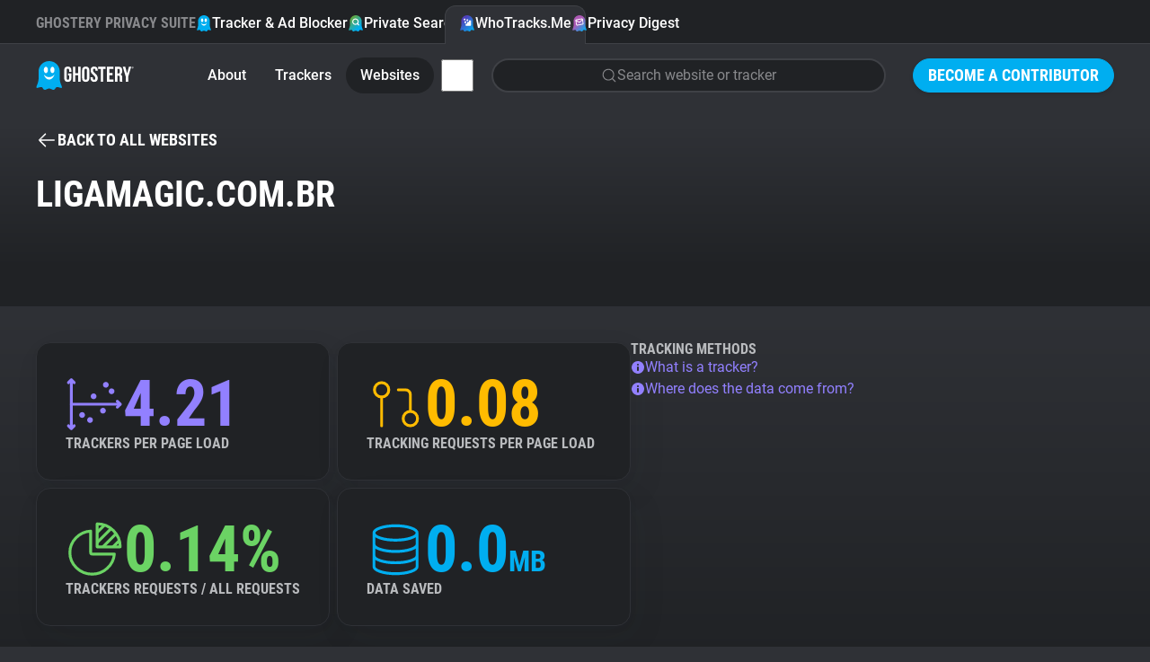

--- FILE ---
content_type: application/javascript
request_url: https://www.ghostery.com/assets/gh-chart-29cf85a790396c851bc5454c76c359033b3f6f3119b8bad1ff12db56b2c81412.js
body_size: 1455
content:
import { define, children, html } from '/assets/vendor/hybrids-5b993df68af81356e34b03a7a990b1ccee05873a6b663b5e3c401b54307911a7.js';

// Colors
const colors = {
  gray900: '#121317',
  gray700: '#2F3136',
  gray600: '#3F4146',
  gray400: '#88898C',
  wtm400: '#9280FF',
};

const ChartData = define({
  tag: 'gh-chart-data',
  label: '',
  data: {
    set: (host, data) => {
      return data && JSON.parse(data);
    },
  },
  color: '',
});

define({
  tag: 'gh-chart-bar',
  items: children(ChartData),
  chart: {
    get: ({ items, render }, chart) => {
      return (
        chart ||
        Plotly.newPlot(
          render().host,
          [
            {
              orientation: 'h',
              marker: {
                color: items.map(({ color }) => color || colors.gray600),
              },
              x: items.map(({ data }) => data),
              y: items.map(({ label }) =>
                label.length > 20 ? label.replace(' ', '<br>') : label,
              ),
              type: 'bar',
            },
          ],
          {
            dragmode: false,
            autosize: true,
            height: items.length * 50,
            margin: { b: 30, l: 30, pad: 16, r: 30, t: 30 },
            showlegend: false,
            yaxis: {
              fixedrange: true,
              automargin: true,
              tickfont: {
                color: 'white',
                size: 16,
                family: 'Roboto Condensed',
              },
            },
            xaxis: {
              fixedrange: true,
              automargin: true,
              gridcolor: colors.gray700,
              tickformat: ',.0%',
              ticklabelposition: 'outside',
              tickfont: {
                color: colors.gray400,
                size: 12,
                family: 'Roboto',
              },
            },
            bargap: 0.4,
            hoverlabel: {
              bgcolor: colors.gray700,
              bordercolor: colors.gray600,
              font: {
                color: 'white',
                family: 'Roboto',
                size: 12,
              },
            },
            template: {
              layout: {
                paper_bgcolor: 'transparent',
                plot_bgcolor: 'transparent',
              },
            },
          },
          {
            displayModeBar: false,
            responsive: true,
          },
        )
      );
    },
    observe() {},
  },
  render: () => html`
    <template layout="column">
      <slot layout::slotted(*)="width:full"><slot>
    </template>
  `,
});

define({
  tag: 'gh-chart-line',
  items: children(ChartData),
  chart: {
    get: ({ items, render }, chart) => {
      const range = items
        .reduce(
          (acc, { data }) => {
            return [Math.min(acc[0], data), Math.max(acc[1], data)];
          },
          [Infinity, 0],
        )
        .map((v, i) => v + (i ? v * 0.1 : v * -0.1));

      return (
        chart ||
        Plotly.newPlot(
          render().host,
          [
            {
              x: items.map(({ label }) => label),
              y: items.map(({ data }) => data),
              line: {
                color: colors.wtm400,
                dash: 'solid',
                width: 2,
              },
              type: 'scatter',
              fill: 'tonexty',
              fillcolor: 'rgba(146, 128, 255, 0.05)',
              hovertemplate: '<b>%{y}</b><br>%{x}<extra></extra>',
              mode: 'lines',
            },
          ],
          {
            dragmode: false,
            autosize: true,
            height: 300,
            margin: { b: 30, l: 30, pad: 16, r: 30, t: 30 },
            showlegend: false,
            yaxis: {
              fixedrange: true,
              automargin: true,
              range: range,
              gridcolor: colors.gray700,
              tickformat:
                items[0].data < 1 ? `,.${range[1] < 0.01 ? 1 : 0}%` : ',.0f',
              tickfont: {
                color: colors.gray400,
                size: 12,
                family: 'Roboto Condensed',
              },
            },
            xaxis: {
              fixedrange: true,
              automargin: true,
              showgrid: false,
              showline: false,
              zeroline: false,
              ticklabelposition: 'outside',
              tickfont: {
                color: colors.gray400,
                size: 12,
                family: 'Roboto',
              },
            },
            bargap: 0.4,
            hoverlabel: {
              bgcolor: colors.gray900,
              bordercolor: colors.gray900,
              font: {
                color: 'white',
                family: 'Roboto',
                size: 12,
              },
            },
            template: {
              layout: {
                paper_bgcolor: 'transparent',
                plot_bgcolor: 'transparent',
              },
            },
          },
          { displayModeBar: false, responsive: true },
        )
      );
    },
    observe() {},
  },
  render: () => html`
    <template layout="column">
      <slot layout::slotted(*)="width:full"><slot>
    </template>
  `,
});

define({
  tag: 'gh-chart-sankey',
  items: children(ChartData),
  chart: {
    get: ({ items, render }, chart) => {
      if (chart) return chart;

      const node = items.find(({ label }) => label === 'node');
      const link = items.find(({ label }) => label === 'link');

      if (!node || !link) return null;

      return Plotly.newPlot(
        render().host,
        [
          {
            link: {
              color: link.data.color,
              label: link.data.label,
              source: link.data.source,
              target: link.data.target,
              value: link.data.value,
              hoverlabel: {
                bgcolor: colors.gray700,
                bordercolor: colors.gray700,
                font: {
                  color: 'white',
                  family: 'Roboto',
                  size: 12,
                },
              },
            },
            node: {
              hoverinfo: 'none',
              color: node.data.color,
              label: node.data.label,
              pad: 16,
              thickness: 24,
            },
            type: 'sankey',
            arrangement: 'fixed',
            textfont: {
              color: 'white',
              size: 14,
              family: 'Roboto',
            },
          },
        ],
        {
          dragmode: false,
          autosize: true,
          height: Math.max(
            Math.max(link.data.source.length, link.data.target.length) * 20,
            400,
          ),
          margin: { b: 24, l: 0, r: 0, t: 24 },
          showlegend: false,
          template: {
            layout: {
              paper_bgcolor: 'transparent',
              plot_bgcolor: 'transparent',
            },
          },
        },
        {
          displayModeBar: false,
          responsive: true,
          scrollZoom: false,
        },
      );
    },
    observe() {},
  },
  render: () => html`
    <template layout="column">
      <slot layout::slotted(*)="width:full"><slot>
    </template>
  `,
});


--- FILE ---
content_type: image/svg+xml
request_url: https://www.ghostery.com/assets/design_system/icon-feature-search-dd3088b51b4a144887857f8fa7bce3f7a9275912c89820bbe54fc7b7314b5c93.svg
body_size: 765
content:
<svg width="24" height="24" viewBox="0 0 24 24" fill="none" xmlns="http://www.w3.org/2000/svg">
	<path fill-rule="evenodd" clip-rule="evenodd" d="M21.9062 19.9302C20.9109 17.6415 20.7395 15.7022 20.7128 14.9403V8.67118C20.7128 3.88205 16.8111 0 11.9985 0C7.18528 0 3.28347 3.88205 3.28347 8.67118V15.0309C3.24629 15.8507 3.05072 17.7306 2.09383 19.9302C0.807675 22.8858 1.87209 22.5335 2.82549 22.2904C3.77876 22.0482 5.90772 21.0989 6.57281 22.2683C7.23763 23.4372 7.79225 24.4523 9.3443 23.7904C10.8965 23.1288 11.6279 22.9083 11.8495 22.9083H12.151C12.3723 22.9083 13.104 23.1288 14.656 23.7904C16.2081 24.4523 16.7624 23.4372 17.4276 22.2683C18.0925 21.0989 20.2213 22.0482 21.1748 22.2904C22.1282 22.5335 23.1921 22.8858 21.9062 19.9302Z" fill="url(#paint0_linear_2835_40358)" />
	<g clip-path="url(#clip0_2835_40358)">
		<path fill-rule="evenodd" clip-rule="evenodd" d="M11.5 6.25C9.70507 6.25 8.25 7.70507 8.25 9.5C8.25 11.2949 9.70507 12.75 11.5 12.75C13.2949 12.75 14.75 11.2949 14.75 9.5C14.75 7.70507 13.2949 6.25 11.5 6.25ZM6.75 9.5C6.75 6.87665 8.87665 4.75 11.5 4.75C14.1234 4.75 16.25 6.87665 16.25 9.5C16.25 12.1234 14.1234 14.25 11.5 14.25C8.87665 14.25 6.75 12.1234 6.75 9.5Z" fill="white" />
		<path fill-rule="evenodd" clip-rule="evenodd" d="M13.7946 11.7949C14.0875 11.502 14.5624 11.502 14.8553 11.7949L17.0303 13.9699C17.3232 14.2628 17.3232 14.7376 17.0303 15.0305C16.7374 15.3234 16.2625 15.3234 15.9696 15.0305L13.7946 12.8555C13.5017 12.5626 13.5017 12.0878 13.7946 11.7949Z" fill="white" />
	</g>
	<defs>
		<linearGradient id="paint0_linear_2835_40358" x1="6.45203" y1="2.00031" x2="19.4315" y2="16.3044" gradientUnits="userSpaceOnUse">
			<stop stop-color="#67A73A" />
			<stop offset="1" stop-color="#00AEF0" />
		</linearGradient>
		<clipPath id="clip0_2835_40358">
			<rect width="12" height="12" fill="white" transform="translate(6 4)" />
		</clipPath>
	</defs>
</svg>
